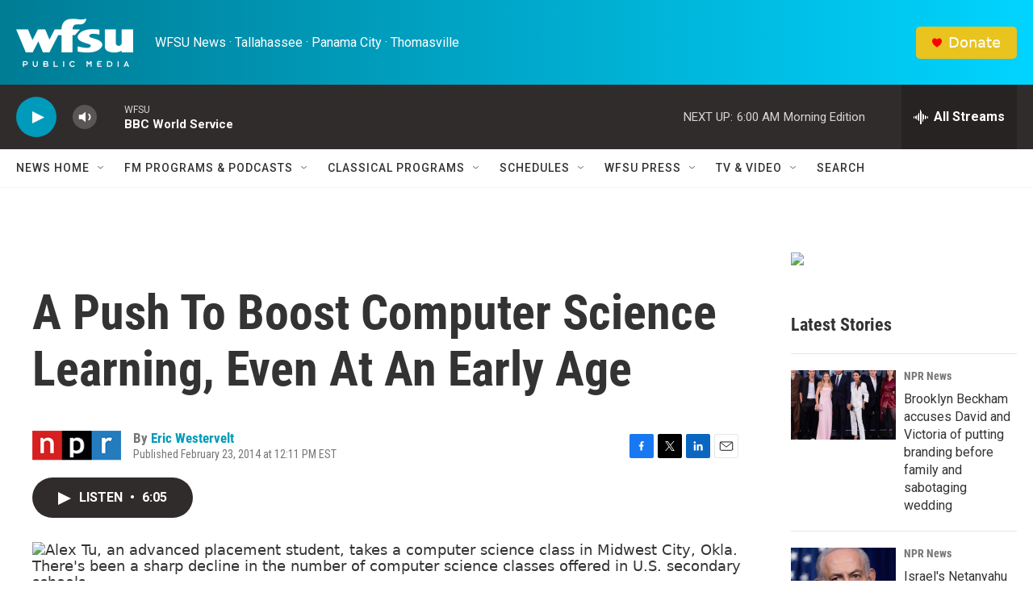

--- FILE ---
content_type: text/html; charset=utf-8
request_url: https://www.google.com/recaptcha/api2/aframe
body_size: 263
content:
<!DOCTYPE HTML><html><head><meta http-equiv="content-type" content="text/html; charset=UTF-8"></head><body><script nonce="gb9H8H-5Sb7aKF-5SnPmtg">/** Anti-fraud and anti-abuse applications only. See google.com/recaptcha */ try{var clients={'sodar':'https://pagead2.googlesyndication.com/pagead/sodar?'};window.addEventListener("message",function(a){try{if(a.source===window.parent){var b=JSON.parse(a.data);var c=clients[b['id']];if(c){var d=document.createElement('img');d.src=c+b['params']+'&rc='+(localStorage.getItem("rc::a")?sessionStorage.getItem("rc::b"):"");window.document.body.appendChild(d);sessionStorage.setItem("rc::e",parseInt(sessionStorage.getItem("rc::e")||0)+1);localStorage.setItem("rc::h",'1768988437339');}}}catch(b){}});window.parent.postMessage("_grecaptcha_ready", "*");}catch(b){}</script></body></html>